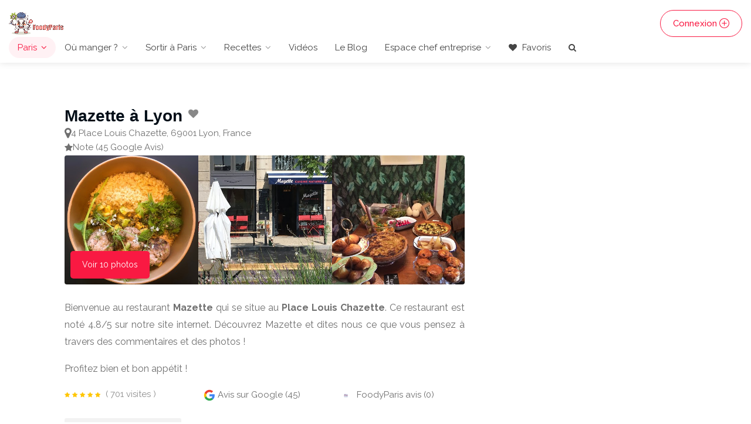

--- FILE ---
content_type: text/html; charset=UTF-8
request_url: https://www.foodyparis.com/places/12478639/mazette
body_size: 7206
content:
<!DOCTYPE html>
<html lang="fr">
<head>
                                <meta charset="utf-8">
        <meta name="viewport" content="width=device-width, initial-scale=1, maximum-scale=1">
        <title>Mazette restaurant, 4 Place Louis Chazette, 69001 Lyon, France Prix, menu, avis</title>
        <meta name="description" content="Mazette restaurant à Lyon. Découvrez la Carte, menu, avis, prix, et type de plats">
        <meta property="og:site_name" content="https://www.foodyparis.com" />
        <meta property="og:title" content="Mazette restaurant, 4 Place Louis Chazette, 69001 Lyon, France Prix, menu, avis" />
        <meta property="og:type" content="article" />
        <meta property="og:url" content="https://www.foodyparis.com/places/12478639/mazette" />
        <meta property="og:image" content="https://www.foodyparis.com/uploads/galleryreviews/mazette-1.jpg" />
        <meta property="og:description" content="Mazette restaurant à Lyon. Découvrez la Carte, menu, avis, prix, et type de plats">
        <meta name="twitter:card" content="summary" />
        <meta name="twitter:site" content="https://www.foodyparis.com/places/12478639/mazette" />
        <meta name="twitter:title" content="Mazette restaurant, 4 Place Louis Chazette, 69001 Lyon, France Prix, menu, avis" />
        <meta name="twitter:description" content="Mazette restaurant à Lyon. Découvrez la Carte, menu, avis, prix, et type de plats" />
        <meta name="twitter:image" content="https://www.foodyparis.com/uploads/galleryreviews/mazette-1.jpg" />
                <link rel="icon" type="image/x-icon" href="/images/favicon/foodyparis_logo.ico">
        <link rel="stylesheet" href="/libs/css/style2024v3.css">
        <link rel="stylesheet" href="/libs/css/custom-final-2024-2.css">
         <link rel="stylesheet" href="/libs/css/foodbyid_2025.css">
                        <script async src="https://www.googletagmanager.com/gtag/js?id=G-MM7ZPZXJD3"></script>
                <script>
                        window.dataLayer = window.dataLayer || [];
                        function gtag(){dataLayer.push(arguments);}
                        gtag('js', new Date());

        gtag('config', 'G-MM7ZPZXJD3');
        </script>

        <script async src="https://pagead2.googlesyndication.com/pagead/js/adsbygoogle.js?client=ca-pub-6395809416476409"
     crossorigin="anonymous"></script>
        
</head>
<body>
<div id="wrapper">

<header id="header-container" class="no-shadow">
    <div id="header">
        <div class="container-fluid">
            <div class="left-side">
                <div id="logo">
                    <a href="/"><img src="/images/foodparis_logo_2024.png" alt="FoodyParis" title="FoodyParis"></a>
                </div>
                <div class="mmenu-trigger">
                    <button class="hamburger hamburger--collapse" type="button">
                        <span class="hamburger-box">
                        <span class="hamburger-inner"></span>
                        </span>
                    </button>
                </div>
                <nav id="navigation" class="style-1">
                    <ul id="responsive">
                        <li>
                            <a class="current" href="/ville/paris">Paris</a>
                            <ul>
                                <li><a href="/ville/lyon">Lyon</a></li>
                                <li><a href="/ville/lille">Lille</a></li>
                                <li><a href="/ville/marseille">Marseille</a></li>
                                <li><a href="/ville/bordeaux">Bordeaux</a></li>
                                <li><a href="/ville/toulouse">Toulouse</a></li>
                                <li><a href="/ville/nice">Nice</a></li>
                                <li><a href="/ville/nantes">Nantes</a></li>
                                <li><a href="/ville/montpellier">Montpellier</a></li>
                                <li><a href="/ville/strasbourg">Strasbourg</a></li>
                                <li><a href="/ville/paris">Paris</a></li>
                                <li><a href="/ville/monaco">Monaco</a></li>
                            </ul>
                        </li>
                                                                                                            <li>
                                    <a  href="/ville/paris">Où manger ?</a>
                                    <ul>
                                                                                    <li><a href="/categorie/paris/terrasses">Top 20 Terrasses à Paris</a></li>                                            <li><a href="/categorie/paris/grillade">Top 20 restos type grillade</a></li>                                            <li><a href="/categorie/paris/boites-de-nuit-clubs">Top 20 Boîtes de nuit &amp; Clubs à Paris</a></li>                                            <li><a href="/categorie/paris/restaurant-romantiques">Top 20 Ambiance romantique</a></li>                                            <li><a href="/categorie/paris/kebab">Top 20 Kebab à Paris</a></li>                                            <li><a href="/categorie/paris/boulangerie">Top 20 Boulangeries</a></li>                                            <li><a href="/categorie/paris/cafe">Top 20 Café</a></li>                                            <li><a href="/categorie/paris/top-100-foodyparis">Top 100 FoodyParis</a></li>                                            <li><a href="/franchises">Les Franchises</a></li>                                    </ul>
                                </li>
                                                                                                <li>
                            <a href="/categorie-blog/18/sortir-a-paris">Sortir à Paris</a>
                            <ul>
                                <li><a href="/community">Communauté</a></li>
                                <li><a href="/blog/paris-musee-du-louvre-billet-d-entree">Musée du Louvre</a></li>
                                <li><a href="/categorie/paris/spa">Spa à Paris</a></li>
                                <li><a href="/categorie-blog/11/rencontres-paris">Rencontre à Paris</a></li>
                                <li><a href="/categorie-blog/17/massage-a-paris">Massage à Paris</a></li>
                            </ul>
                        </li>
                                            <li>
                              <a href="/categorie-blog/12/recettes">Recettes</a>
                            <ul>
                                <li>
                                <a href="/categorie-blog/8/cuisine">Cuisine</a>
       
                            </ul>
                        </li>

                        <li>
                        <a href="/videos">Vidéos</a>
                        </li>
                        <li><a href="/le-blog">Le Blog</a>
                
                        <li><a href="#">Espace chef entreprise</a>
                        <ul>
                            <li>
                                <a href="/entreprise-ajouter">Ajouter son restaurant</a>
                            </li>
                            <li>
                                <a href="/business">Devenez vérifié FoodyParis</a>
                            </li>
                            <li>
                                <a href="/publicite">Votre publicité sur FoodyParis</a>
                            </li>
<li>
                                <a href="/visibilite-99-euros">Visibilité à 99 €</a>
                            </li>
                            
                                                    </ul>
                        <li>
                        <a href="/mes-favoris"><i class="fa fa-heart"></i> Favoris</a>

                                                
                  
                    <li>
                        <a href="/quick-search" id="searchIcon2"><i class="fa fa-search"></i></a>
                        
                    </li>
                </nav>
                <div class="clearfix"></div>
            </div>
            <div class="right-side">
                <div class="header-widget">
                                            <a href="/login" class="button border with-icon">Connexion<i class="sl sl-icon-plus"></i></a>
                                    </div>
            </div>
        </div>
    </div>
</header>


<div class="clearfix"></div>

<div class="container">
    <div class="row sticky-wrapper">
        <div class="col-lg-8 col-md-8 padding-right-30">
            <div id="titlebar" class="listing-titlebar" style="padding-bottom: 0px;">
                <div class="listing-titlebar-title">
                                <div style="display: flex; align-items: center;">
                    <h1 style="margin-right: 10px;">Mazette
                                                    à Lyon
                                            </h1>

                                        <span class="heart-icon">
                        <a href="/ajouter-favoris/12478639"><i class="fa fa-heart"></i></a>
                    </span>
                                        
                    <span>
                                            </span>
                </div>
                
                
<div class="meta-row">
  </div>

<div class="meta-row meta-address">
  <i class="fa fa-lg fa-map-marker" aria-hidden="true"></i>
  <address class="address-inline">4 Place Louis Chazette, 69001 Lyon, France</address>
</div>

   <div class="meta-row">
      <i class="fa fa-star" aria-hidden="true"></i>
       Note (45 Google Avis)</div>
  
                      <div class="d-flex flex-wrap" style="margin-left:10px;">
                                        </div>

                    
                
                </div>
            </div>

 
            <div id="listing-gallery" class="listing-section" style="margin-bottom: 10px;">
                <div class="listing-slider-small mfp-gallery-container margin-bottom-0">
                                                                <a href="/uploads/galleryreviews/mazette-1.jpg" data-background-image="/uploads/galleryreviews/mazette-1.jpg" class="item mfp-gallery" title="mazette-1.jpg" alt="mazette-1.jpg"></a>
                                                                                    <a href="/uploads/galleryreviews/mazette-2.jpg" data-background-image="/uploads/galleryreviews/mazette-2.jpg" class="item mfp-gallery" title="mazette-2.jpg" alt="mazette-2.jpg"></a>
                                                                                    <a href="/uploads/galleryreviews/mazette-3.jpg" data-background-image="/uploads/galleryreviews/mazette-3.jpg" class="item mfp-gallery" title="mazette-3.jpg" alt="mazette-3.jpg"></a>
                                                                                    <a href="/uploads/galleryreviews/mazette-4.jpg" data-background-image="/uploads/galleryreviews/mazette-4.jpg" class="item mfp-gallery" title="mazette-4.jpg" alt="mazette-4.jpg"></a>
                                                                                    <a href="/uploads/galleryreviews/mazette-5.jpg" data-background-image="/uploads/galleryreviews/mazette-5.jpg" class="item mfp-gallery" title="mazette-5.jpg" alt="mazette-5.jpg"></a>
                                                                                    <a href="/uploads/galleryreviews/mazette-6.jpg" data-background-image="/uploads/galleryreviews/mazette-6.jpg" class="item mfp-gallery" title="mazette-6.jpg" alt="mazette-6.jpg"></a>
                                                                                    <a href="/uploads/galleryreviews/mazette-7.jpg" data-background-image="/uploads/galleryreviews/mazette-7.jpg" class="item mfp-gallery" title="mazette-7.jpg" alt="mazette-7.jpg"></a>
                                                                                    <a href="/uploads/galleryreviews/mazette-8.jpg" data-background-image="/uploads/galleryreviews/mazette-8.jpg" class="item mfp-gallery" title="mazette-8.jpg" alt="mazette-8.jpg"></a>
                                                                                    <a href="/uploads/galleryreviews/mazette-9.jpg" data-background-image="/uploads/galleryreviews/mazette-9.jpg" class="item mfp-gallery" title="mazette-9.jpg" alt="mazette-9.jpg"></a>
                                                                                    <a href="/uploads/galleryreviews/mazette-10.jpg" data-background-image="/uploads/galleryreviews/mazette-10.jpg" class="item mfp-gallery" title="mazette-10.jpg" alt="mazette-10.jpg"></a>
                                                        </div>
                <a href="#" id="view-all-button" class="view-all-button">Voir 10 photos</a>
            </div>



            <div id="listing-overview" class="listing-section foody-description">

           

   <p style="text-align: justify;margin-top: 15px;">
                                                            Bienvenue au restaurant <strong>Mazette</strong> qui se situe au <strong>Place Louis Chazette</strong>.
                    Ce restaurant est noté 4.8/5 sur notre site internet. Découvrez Mazette et dites nous ce que vous pensez à travers des commentaires et des photos !
                <p>Profitez bien et bon appétit !</p>
                                              


                    <div class="row">

                        <div class="col-md-4 col-12 mb-2 d-flex align-items-center">
                            <span class="ml-2">
                                <div class="star-rating" data-rating="5">
                                    <div class="rating-counter">
                                        <a href="#listing-reviews">( 701 visites )</a>
                                    </div>
                                </div>
                            </span>
                        </div>

                                                <div class="col-md-4 col-12 mb-2 d-flex align-items-center">
                            <img style="width:20px;" src="/images/google_review.png" alt="Google avis FoodyParis">
                            <span class="ml-2">Avis sur Google (45)</span>
                        </div>
                                                
                        <div class="col-md-4 col-12 mb-2 d-flex align-items-center">
                            <img style="width:20px;" src="/images/foodyparis_logo_v2.png" alt="FoodyParis avis">
                            <span class="ml-2">FoodyParis avis (0)</span>
                        </div>
                        
                    </div>
               
                <div class="listing-links-container">
                    <ul class="listing-links contact-links">
                                                                                                            <li><a href="http://chezmazette.fr/" target="_blank" rel="nofollow noopener noreferrer" class="listing-links"><i class="fa fa-link"></i> Site internet de Mazette</a></li>
                                                                                                                        </ul>
                </div>

                <div class="clearfix"></div>

<h2 class="listing-desc-headline margin-top-10">Services VIP FoodyParis</h2>

<div class="paid-services-row">
  <div class="row g-3">

    <div class="col-12 col-md-4">
  <div class="paid-service-card">
    <div class="head">
      <div class="icon"><i class="fa fa-star" aria-hidden="true"></i></div>
      <div>
        <h5>Certification FoodyParis</h5>
        <div style="font-size:0.85rem;color:#777">Badge officiel + mise en avant</div>
      </div>
    </div>
    <p>Obtenez le badge certifié FoodyParis et apparaissez dans notre sélection officielle des meilleurs restaurants.</p>
    <div class="price">
      <span style="text-decoration:line-through;color:#888;font-size:0.9rem;margin-right:6px;">499€</span>
      <span style="color:#28a745;font-weight:600;">199€</span>
    </div>
    <a href="/contact" class="btn btn-sm btn-success btn-cta">Demander</a>
  </div>
</div>


    <div class="col-12 col-md-4">
      <div class="paid-service-card">
        <div class="head">
          <div class="icon"><i class="fa fa-code" aria-hidden="true"></i></div>
          <div>
            <h5>Création & Refonte de site internet</h5>
            <div style="font-size:0.85rem;color:#777">Vitrine moderne & performante</div>
          </div>
        </div>
        <p>Modernisez votre présence en ligne avec un site rapide, responsive et optimisé pour Google, conçu spécialement pour les restaurants.</p>
        <div class="price">
  <span style="text-decoration:line-through;color:#888;font-size:0.9rem;margin-right:6px;">1999€</span>
  <span style="color:#28a745;font-weight:600;">499€</span>
</div>

        <a href="/contact" class="btn btn-sm btn-primary btn-cta">En savoir +</a>
      </div>
    </div>

    <div class="col-12 col-md-4">
  <div class="paid-service-card">
    <div class="head">
      <div class="icon"><i class="fa fa-file-text-o" aria-hidden="true"></i></div>
      <div>
        <h5>Article invité sur notre blog à vie</h5>
        <div style="font-size:0.85rem;color:#777">Visibilité & SEO durable</div>
      </div>
    </div>
    <p>Publiez un article permanent sur le blog FoodyParis présentant votre restaurant, votre histoire et vos spécialités culinaires. Lien dofollow inclus.</p>
    <div class="price">
      <span style="text-decoration:line-through;color:#888;font-size:0.9rem;margin-right:6px;">149€</span>
      <span style="color:#28a745;font-weight:600;">89€</span>
    </div>
    <a href="/contact" class="btn btn-sm btn-outline-primary btn-cta">Publier</a>
  </div>
</div>


  </div>
</div>


                <h2 class="listing-desc-headline margin-top-10 ">Catégories</h2>
                                                            <ul class="share-buttons  margin-bottom-0">
                                                        <li><a class="gplus-share" href="/categorie/lyon/mediterranean"><i class=""></i> Mediterranean</a></li>
                                                        <li><a class="gplus-share" href="/categorie/lyon/cafe"><i class=""></i> Café</a></li>
                                                        <li><a class="gplus-share" href="/categorie/lyon/healthy"><i class=""></i> Healthy</a></li>
                                                        <li><a class="gplus-share" href="/categorie/lyon/bar-a-vin"><i class=""></i> Bar à vin</a></li>
                                            </ul>
                                    <div class="clearfix" style="margin-bottom:25px;"></div>
            </div>

                                
<div class="row place-section" style="border-top: 3px solid #f8f8f8;padding-top:20px;">
    <div class="hidden-xs col-sm-1"><i class="fa fa-lg fa-map-marker"></i></div>
    <div class="col-xs-12 col-sm-11">
        <p class="text-title font-condensed" style="margin:0"><strong>Adresse</strong></p>
        <address style="margin:0"><p style="margin:0">4 Place Louis Chazette, 69001 Lyon, France</p></address>
        <p><a href="https://www.google.fr/maps?q=Mazette 4 Place Louis Chazette, 69001 Lyon, France" target="_blank" rel="noopener noreferrer">Afficher sur un plan <i class="fa fa-external-link"></i></a></p>
    </div>
</div>

<div class="row place-section hours-section" style="border-top: 3px solid #f8f8f8;padding-top:20px;">
    <div class="hidden-xs col-sm-1"><i class="fa fa-lg fa-clock-o"></i></div>
    <div class="col-xs-12 col-sm-11">
        <p class="text-title font-condensed">Horaires</p>
        <div class="place-hours small-xs" style="margin-bottom:30px;">
            <table style="width:100%">
                
                <tbody>
                    <tr style="width:30%" class="" >
                        <td class="pr-3 pb-1">
                            lundi
                                                    </td>
                        <td class="pr-3 pb-1">
                                                            9:00 AM – 4:00 PM                                                    </td>
                                            </tr>

                    <tr class="table-primary" style="font-weight:600">
                        <td class="pr-3 pb-1">
                            mardi
                            <small class="text-muted"> — aujourd'hui</small>                        </td>
                        <td class="pr-3 pb-1">
                                                            <strong>9:00 AM – 4:00 PM</strong>
                                                    </td>
                                            </tr>

                    <tr class="" >
                        <td class="pr-3 pb-1">
                            mercredi
                                                    </td>
                        <td class="pr-3 pb-1">
                                                            9:00 AM – 4:00 PM                                                    </td>
                                            </tr>

                    <tr class="" >
                        <td class="pr-3 pb-1">
                            jeudi
                                                    </td>
                        <td class="pr-3 pb-1">
                                                            9:00 AM – 4:00 PM                                                    </td>
                                            </tr>

                    <tr class="" >
                        <td class="pr-3 pb-1">
                            vendredi
                                                    </td>
                        <td class="pr-3 pb-1">
                                                            9:00 AM – 4:00 PM                                                    </td>
                                            </tr>

                    <tr class="" >
                        <td class="pr-3 pb-1">
                            samedi
                                                    </td>
                        <td class="pr-3 pb-1">
                                                            Closed                                                    </td>
                                            </tr>

                    <tr class="" >
                        <td class="pr-3 pb-1">
                            dimanche
                                                    </td>
                        <td class="pr-3 pb-1">
                                                            Closed                                                    </td>
                                            </tr>
                </tbody>
            </table>
        </div>
    </div>
</div>


            
            <p class="center">
                <a class="button-red" href="/visiteur/ecrire-un-avis/12478639" rel="nofollow">Ecrire un avis & gagne des points</a>
            </p>

                            <section class="comments listing-reviews">
                    <ul>
                    </section>
    
           
             
           
                            <div class="pt-4 pb-2 title d-flex align-items-center" style="border-bottom: 1px solid #e6e1e1;">
    <h2 class="m-0" style="color: #ea2c5a;font-size: 20px;">Vous allez aussi aimer...</h2>
</div>
<div class="row" style="text-align: left;">
                                <div class="col-lg-6 col-md-6 col-12 col-xs-12">
                    <a href="/places/12477816/hape" class="listing-item-container">
                        <div class="listing-item">
                                                                                                                                                                <img class="lozad" data-src="/upload/restaurant/featured/hape-12477816.jpg" alt="Le restaurant Hape" title="Hape">
                            <div class="listing-item-content">

                                <h3>Hape <i class="verified-icon"></i></h3>
                                <span>22 Rue Hippolyte Flandrin, 69001 Lyon, France</span>
                            </div>
                                                    </div>
                                                                                                                                                                                        <div class="star-rating" data-rating="5">
                            <div class="rating-counter">1139 visites</div>
                        </div>
                    </a>
                </div>
                                                    <div class="col-lg-6 col-md-6 col-12 col-xs-12">
                    <a href="/places/12477821/la-boite-a-cafe-by-arctic" class="listing-item-container">
                        <div class="listing-item">
                                                                                                                                                                <img class="lozad" data-src="/uploads/galleryreviews/la-boite-a-cafe-by-arctic-1.jpg" alt="Le restaurant La Boite a Cafe by Arctic" title="La Boite a Cafe by Arctic">
                            <div class="listing-item-content">

                                <h3>La Boite a Cafe by Arctic <i class="verified-icon"></i></h3>
                                <span>3 Rue de l&#039;Abbé Rozier, 69001 Lyon, France</span>
                            </div>
                                                    </div>
                                                                                                                                                                                        <div class="star-rating" data-rating="5">
                            <div class="rating-counter">887 visites</div>
                        </div>
                    </a>
                </div>
                                                    <div class="col-lg-6 col-md-6 col-12 col-xs-12">
                    <a href="/places/12477822/restaurant-alyssaar-syrien" class="listing-item-container">
                        <div class="listing-item">
                                                                                                                                                                <img class="lozad" data-src="/uploads/galleryreviews/restaurant-alyssaar-syrien-1.jpg" alt="Le restaurant Restaurant Alyssaar Syrien" title="Restaurant Alyssaar Syrien">
                            <div class="listing-item-content">

                                <h3>Restaurant Alyssaar Syrien <i class="verified-icon"></i></h3>
                                <span>29 Rue du Bât d&#039;Argent, 69001 Lyon, France</span>
                            </div>
                                                    </div>
                                                                                                                                                                                        <div class="star-rating" data-rating="5">
                            <div class="rating-counter">826 visites</div>
                        </div>
                    </a>
                </div>
                                                    <div class="col-lg-6 col-md-6 col-12 col-xs-12">
                    <a href="/places/12477824/le-president" class="listing-item-container">
                        <div class="listing-item">
                                                                                                                                                                <img class="lozad" data-src="/uploads/galleryreviews/le-president-1.jpg" alt="Le restaurant Le President" title="Le President">
                            <div class="listing-item-content">

                                <h3>Le President <i class="verified-icon"></i></h3>
                                <span>11 Avenue de Grande Bretagne, 69006 Lyon, France</span>
                            </div>
                                                    </div>
                                                                                                                                                                                        <div class="star-rating" data-rating="5">
                            <div class="rating-counter">770 visites</div>
                        </div>
                    </a>
                </div>
                                                    <div class="col-lg-6 col-md-6 col-12 col-xs-12">
                    <a href="/places/12477827/l-origo" class="listing-item-container">
                        <div class="listing-item">
                                                                                                                                                                <img class="lozad" data-src="/uploads/galleryreviews/l-origo-1.jpg" alt="Le restaurant L Origo" title="L Origo">
                            <div class="listing-item-content">

                                <h3>L Origo <i class="verified-icon"></i></h3>
                                <span>2 Rue Jeanne-Marie Celu, 69004 Lyon, France</span>
                            </div>
                                                    </div>
                                                                                                                                                                                        <div class="star-rating" data-rating="5">
                            <div class="rating-counter">938 visites</div>
                        </div>
                    </a>
                </div>
                                                    <div class="col-lg-6 col-md-6 col-12 col-xs-12">
                    <a href="/places/12477830/aux-thes-des-merveilles" class="listing-item-container">
                        <div class="listing-item">
                                                                                                                                                                <img class="lozad" data-src="/uploads/galleryreviews/aux-thes-des-merveilles-1.jpg" alt="Le restaurant Aux Thes Des Merveilles" title="Aux Thes Des Merveilles">
                            <div class="listing-item-content">

                                <h3>Aux Thes Des Merveilles <i class="verified-icon"></i></h3>
                                <span>59 Montée de la Grande-Côte, 69001 Lyon, France</span>
                            </div>
                                                    </div>
                                                                                                                                                                                        <div class="star-rating" data-rating="5">
                            <div class="rating-counter">840 visites</div>
                        </div>
                    </a>
                </div>
                                                    <div class="col-lg-6 col-md-6 col-12 col-xs-12">
                    <a href="/places/12477832/l-entrecote" class="listing-item-container">
                        <div class="listing-item">
                                                                                                                                                                <img class="lozad" data-src="/uploads/galleryreviews/l-entrecote-1.jpg" alt="Le restaurant L Entrecote" title="L Entrecote">
                            <div class="listing-item-content">

                                <h3>L Entrecote <i class="verified-icon"></i></h3>
                                <span>10 Rue de la République, 69001 Lyon, France</span>
                            </div>
                                                    </div>
                                                                                                                                                                                        <div class="star-rating" data-rating="5">
                            <div class="rating-counter">1507 visites</div>
                        </div>
                    </a>
                </div>
                                                    <div class="col-lg-6 col-md-6 col-12 col-xs-12">
                    <a href="/places/12477839/a-chacun-sa-tasse" class="listing-item-container">
                        <div class="listing-item">
                                                                                                                                                                <img class="lozad" data-src="/uploads/galleryreviews/a-chacun-sa-tasse-1.jpg" alt="Le restaurant A chacun sa Tasse" title="A chacun sa Tasse">
                            <div class="listing-item-content">

                                <h3>A chacun sa Tasse <i class="verified-icon"></i></h3>
                                <span>2 Rue du Griffon, 69001 Lyon, France</span>
                            </div>
                                                    </div>
                                                                                                                                                                                        <div class="star-rating" data-rating="5">
                            <div class="rating-counter">792 visites</div>
                        </div>
                    </a>
                </div>
                                                    <div class="col-lg-6 col-md-6 col-12 col-xs-12">
                    <a href="/places/12477842/hector" class="listing-item-container">
                        <div class="listing-item">
                                                                                                                                                                <img class="lozad" data-src="/uploads/galleryreviews/hector-1.jpg" alt="Le restaurant Hector" title="Hector">
                            <div class="listing-item-content">

                                <h3>Hector <i class="verified-icon"></i></h3>
                                <span>13 Rue Hippolyte Flandrin, 69001 Lyon, France</span>
                            </div>
                                                    </div>
                                                                                                                                                                                        <div class="star-rating" data-rating="5">
                            <div class="rating-counter">822 visites</div>
                        </div>
                    </a>
                </div>
                                                    <div class="col-lg-6 col-md-6 col-12 col-xs-12">
                    <a href="/places/12477847/brasserie-hotel-de-ville" class="listing-item-container">
                        <div class="listing-item">
                                                                                                                                                                <img class="lozad" data-src="/uploads/galleryreviews/brasserie-hotel-de-ville-1.jpg" alt="Le restaurant Brasserie Hotel de Ville" title="Brasserie Hotel de Ville">
                            <div class="listing-item-content">

                                <h3>Brasserie Hotel de Ville <i class="verified-icon"></i></h3>
                                <span>15 Place Louis Pradel, 69001 Lyon, France</span>
                            </div>
                                                    </div>
                                                                                                                                                                                        <div class="star-rating" data-rating="5">
                            <div class="rating-counter">877 visites</div>
                        </div>
                    </a>
                </div>
                        </div>
            
        </div>

        <aside class="col-lg-4 col-md-4 margin-top-75 sticky">
            

        </aside>

        
    
        </div>
</div>

<div class="flash-messages-container fixed-bottom w-50 centered">
	</div>
</div>



<div class="custom-modal-overlay-2" id="customModalOverlayMarketing">
    <div class="custom-modal-2" id="customModalMarketing">
    
        <h5 class="custom-modal-title" style="text-align:center;margin-bottom:30px;">Participer à l'aventure FoodyParis</h5>
        
        <p style="text-align:center">
                    <a href="/"><img style="height:130px;" src="/images/foodyparis_2024.png" alt="FoodyParis" title="FoodyParis"></a>
                </p>
        <div class="custom-modal-body">
        
        <ul class="list-unstyled">
            <li class="custom-button-popup">
                <a href="/inscription">S'inscrire</a>
            </li>

            <li class="custom-button-popup">
                <a href="/login">Se reconnecter : Participer et ajouter des avis</a>
            </li>

            <li class="custom-button-popup">
                <a href="https://www.buymeacoffee.com/foodyparis?l=fr" target="_blank">Besoin de vous : Faire un don</a>
            </li>
        </ul>


</div>

    </div>
</div>
<div id="footer" class="sticky-footer">
    <div class="container">
        <div class="row">
            <div class="col-md-4 col-sm-6">
                <img class="footer-logo" src="/images/foodyparis_logo_v2.png" alt="FoodyParis">
                <br><br>
                <p>FoodyParis.com est un site communautaire qui regroupe tous les restaurants de France. Vous y trouverez également des avis et une section vidéos pour découvrir des foody bloggeurs, tiktokeurs et plein d'autres</p>
            </div>
            <div class="col-md-4 col-sm-6 ">
                <h4>Annexe</h4>
                <ul class="footer-links">
                    <li><a href="/login">Se connecter</a></li>
                    <li><a href="/inscription">S'inscrire</a></li>
                    <li><a href="/reset-password">Mot de passe oublié</a></li>
                                        <li><a href="/search">Rechercher un restaurant</a></li>
                    <li><a href="/le-blog">Blog</a></li>
                    <li><a href="/community">La communauté</a></li>
                    <li><a href="/business">Devenir partenaire FoodyParis</a></li>
                </ul>
                <ul class="footer-links">
                                    </ul>
                <div class="clearfix"></div>
            </div>
            <div class="col-md-4  col-sm-12">
                <h4>Contact</h4>
                <ul class="footer-links">
                    <li><a href="/contact">Contact</a></li>
                    <li><a href="/mentions-legales">Mentions légales</a></li>
                    <li><a href="/boutique">Boutique</a>
                    <li><a href="/startup">Startup carnet de bord</a></li>
                    <li><a href="/faire-un-don">Faire un don</a></li>
                     <h4>Nous Suivre</h4>
                   
  <li><a href="https://www.facebook.com/foodyparis/" >Facebook</a></li>
  <li><a href="https://www.instagram.com/foodyparis.france/">Instagram</a></li>
  <li><a href="https://www.linkedin.com/company/foodyparis/">LinkedIn</a></li>
  <li><a href="https://linkin.bio/foodyparis" target="_blank">Linkin.bio</a></li>
  <li><a href="https://open.spotify.com/show/5NgUzmOyt6SomshxfCmOsG" target="_blank">Spotify</a></li>
</ul>
                              
            </div>
        </div>
        <div class="row">
            <div class="col-md-12">
                <div class="copyrights">© 2021 - 2024 FoodyParis.com - Tous les droits réservés.</div>
            </div>
        </div>
    </div>

</div>

</div>

<script type="text/javascript" src="/libs/scripts/jquery363.min.js"></script>
<script type="text/javascript" src="/libs/scripts/jquery-migrate-3.3.2.min.js"></script>
<script type="text/javascript" src="/libs/scripts/mmenu.min.js"></script>
<script type="text/javascript" src="/libs/scripts/chosen.min.js"></script>
<script type="text/javascript" src="/libs/scripts/slick.min.js"></script>
<script type="text/javascript" src="/libs/scripts/rangeslider.min.js"></script>
<script type="text/javascript" src="/libs/scripts/magnific-popup.min.js"></script>
<script type="text/javascript" src="/libs/scripts/jquery-ui.min.js"></script>

<script type="text/javascript" src="/libs/scripts/custom2024.js"></script>
<script>
$(document).ready(function () {
        // Show the modal when clicking on the button or trigger element
        $('#searchButton').click(function () {
            $('#customModalOverlay').addClass('show-modal');
        });

        // Prevent modal from closing when clicking inside the modal content
        $('#customModal').click(function (event) {
            event.stopPropagation();
        });

        // Hide the modal when clicking on the close button or overlay
        $('#customModalCloseBtn, #customModalOverlay').click(function () {
            $('#customModalOverlay').removeClass('show-modal');
        });

        $('#searchIcon').click(function () {
            $('#customModalOverlay').addClass('show-modal');
        });
        $('#customModal').click(function (event) {
            event.stopPropagation();
        });
        $('#customModalCloseBtn, #customModalOverlay').click(function () {
            $('#customModalOverlay').removeClass('show-modal');
        });
});

</script>


<script type="text/javascript" src="https://cdn.jsdelivr.net/npm/lozad/dist/lozad.min.js"></script>

<script type="text/javascript">
    // Gestion du bouton déjà existant
    $('#searchButton').click(function () {
        $('#ModalMarketing1').addClass('show-modal');
    });

    // Gestion du nouveau bouton avec id 'searchButton2'
    $('#searchButton2').click(function () {
        $('#ModalMarketing1').addClass('show-modal');
    });

    // Prevent modal from closing when clicking inside the modal content
    $('#customModal').click(function (event) {
        event.stopPropagation();
    });

    // Hide the modal when clicking on the close button or overlay
    $('#customModalCloseBtn, #ModalMarketing1').click(function () {
        $('#ModalMarketing1').removeClass('show-modal');
    });
</script>

<script type="text/javascript">
		lozad('.lozad', {
			load: function(el) {
				el.src = el.dataset.src;
				el.onload = function() {
				el.classList.add('fade')
				}
		}
	}).observe()

$(document).ready(function() {
            // Initialiser Magnific Popup pour la galerie
            $('.mfp-gallery-container').magnificPopup({
                delegate: 'a',
                type: 'image',
                gallery: {
                    enabled: true
                }
            });

            // Ajouter l'action de clic pour le bouton Voir tout
            $('#view-all-button').click(function(e) {
                e.preventDefault(); // Empêche le comportement par défaut du lien
                
                // Ouvrir toutes les images dans la lightbox
                $('.mfp-gallery-container').magnificPopup('open');
            });
        });
</script>
</body>
</html>

--- FILE ---
content_type: text/html; charset=utf-8
request_url: https://www.google.com/recaptcha/api2/aframe
body_size: 267
content:
<!DOCTYPE HTML><html><head><meta http-equiv="content-type" content="text/html; charset=UTF-8"></head><body><script nonce="uG87_6VcMtpNUky_WM7-vg">/** Anti-fraud and anti-abuse applications only. See google.com/recaptcha */ try{var clients={'sodar':'https://pagead2.googlesyndication.com/pagead/sodar?'};window.addEventListener("message",function(a){try{if(a.source===window.parent){var b=JSON.parse(a.data);var c=clients[b['id']];if(c){var d=document.createElement('img');d.src=c+b['params']+'&rc='+(localStorage.getItem("rc::a")?sessionStorage.getItem("rc::b"):"");window.document.body.appendChild(d);sessionStorage.setItem("rc::e",parseInt(sessionStorage.getItem("rc::e")||0)+1);localStorage.setItem("rc::h",'1768889564275');}}}catch(b){}});window.parent.postMessage("_grecaptcha_ready", "*");}catch(b){}</script></body></html>